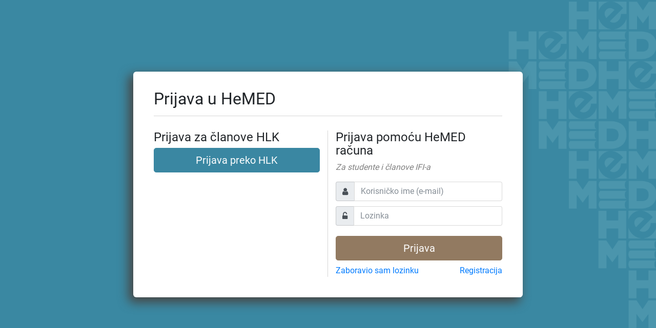

--- FILE ---
content_type: text/html; charset=utf-8
request_url: https://hemed.hr/Login.aspx?returnurl=%2FDefault.aspx%3Fsid%3D11792
body_size: 7032
content:


<!DOCTYPE html PUBLIC "-//W3C//DTD XHTML 1.0 Transitional//EN" "http://www.w3.org/TR/xhtml1/DTD/xhtml1-transitional.dtd">
<html>
<head>
    <title>Login</title>
    <meta http-equiv="Content-Type" content="text/html; charset=utf-8" />
    <meta http-equiv="Pragma" content="no-cache" />
    <meta http-equiv="Expires" content="-1" />
    <meta http-equiv="Content-Type" content="text/html; charset=utf-8" />
    <meta name="Author" content="Utilis d.o.o., Zagreb, www.utilis.biz" />
    <script type="text/javascript" src="/Cms.axd/Js/cf/jquery-1.12.1.min.js"></script>
    <link rel="stylesheet" href="/Cms.axd/Css/cf/bootstrap-4.0.0-beta.min.css" />
    <link rel="stylesheet" href="/Cms.axd/Css/font-awesome.min.css" />
    <link rel="stylesheet" href="Css/Home.css" />
</head>
<body>

    <form name="ctl00" method="post" action="./Login.aspx?returnurl=%2fDefault.aspx%3fsid%3d11792" id="ctl00">
<div>
<input type="hidden" name="__EVENTTARGET" id="__EVENTTARGET" value="" />
<input type="hidden" name="__EVENTARGUMENT" id="__EVENTARGUMENT" value="" />
<input type="hidden" name="__VIEWSTATE" id="__VIEWSTATE" value="/wEPDwUKLTMxNzEzNTg5NWRkWCrN2EXWEO8iQjNXbgfj+iVfIwY=" />
</div>

<script type="text/javascript">
//<![CDATA[
var theForm = document.forms['ctl00'];
if (!theForm) {
    theForm = document.ctl00;
}
function __doPostBack(eventTarget, eventArgument) {
    if (!theForm.onsubmit || (theForm.onsubmit() != false)) {
        theForm.__EVENTTARGET.value = eventTarget;
        theForm.__EVENTARGUMENT.value = eventArgument;
        theForm.submit();
    }
}
//]]>
</script>


<div>

	<input type="hidden" name="__VIEWSTATEGENERATOR" id="__VIEWSTATEGENERATOR" value="C2EE9ABB" />
	<input type="hidden" name="__EVENTVALIDATION" id="__EVENTVALIDATION" value="/wEdAAUl/nAICiAvwlrSWykKR1FWYpcimROINz9J+IRdBvhK05SMWqBLeT1Fm8+hXPVk98jxp1GpJ1OlllnRjyfg+giFop4oRunf14dz2Zt2+QKDEDtcgCj+uznAkS39T7+u408D7fgm" />
</div>
        <div id="login" class="jumbotron d-flex align-items-center" style="background-color: none">
            <div class="container">
                <div class="row justify-content-md-center">
                    <div class="col-lg-8 login-container">
                        <div class="row">
                            <div class="col-md-12 login-top">
                                <h2>Prijava u HeMED</h2>
                            </div>
                        </div>
                        <div class="row" style="margin-top: 20px">
                            
                                <div class="col-md-6 box-left">
                                    <h4>Prijava za članove HLK</h4>
                                    
                                    <input type="button" name="azureLogin" value="Prijava preko HLK" onclick="javascript:__doPostBack(&#39;azureLogin&#39;,&#39;&#39;)" id="azureLogin" class="btn btn-lg  btn-block utilis-btn-green" />
                                </div>
                            
                                
                            <div class="col-md-6">
                                <h4>Prijava pomoću HeMED računa</h4>
                                <p style="font-style:italic;color:#808080">
                                    Za studente i članove IFI-a
                                </p>
                                <div style="padding-bottom: 10px;">
                                    <div class="input-group">
                                        <span class="input-group-addon" id="basic-addon1"><i class="fa fa-user"></i></span>
                                        <input name="tbxUsername" type="text" id="tbxUsername" class="form-control" autocomplete="off" placeholder="Korisničko ime (e-mail)" />
                                    </div>
                                </div>
                                <div style="padding-bottom: 20px;">
                                    <div class="input-group">
                                        <span class="input-group-addon" id="basic-addon2"><i class="fa fa-unlock-alt"></i></span>
                                        <input name="tbxPassword" type="password" id="tbxPassword" class="form-control" autocomplete="off" placeholder="Lozinka" />
                                    </div>
                                    <span id="lblMessages" class="emsg"></span>
                                </div>
                                <input type="submit" name="btnLogin" value="Prijava" id="btnLogin" class="btn btn-lg btn-block utilis-btn-brown" />
                                
                                <div class="row" style="margin-top:8px">
                                    <div class="col-md-7">
                                         <a href="/zaboravljena-lozinka">Zaboravio sam lozinku</a>
                                    </div>
                                    <div class="col-md-5" style="text-align:right">
                                         <a href="/registracija">Registracija</a>
                                    </div>
                                </div>
                            </div>
                        </div>
                    </div>
                </div>
            </div>
        </div>

    </form>


    

    <style type="text/css">
        input:-webkit-autofill {
            -webkit-box-shadow: 0 0 0px 1000px white inset;
        }

        .emsg {
            color: red;
        }

        html, body .jumbotron, form {
            height: 100%;
        }

        #login {
            background-color: transparent !important;
            margin-bottom: 0px;
        }

        .login-container {
            background-color: white;
            padding: 36px 40px 40px 40px;
            border-radius: 6px;
            box-shadow: -7px 8px 20px 2px #484745;
        }

            .login-container .box-left {
                border-right: 1px solid #d6d6d6;
            }

        @media only screen and (max-width: 576px) {

            .login-container .box-left {
                margin-bottom: 30px;
                padding-bottom: 30px;
                border-right: none;
                border-bottom: 1px solid #d6d6d6;
            }
        }

        .login-top h2 {
            border-bottom: 1px solid #d6d6d6;
            padding-bottom: 15px;
        }

        body {
            /*padding-top: 200px;
            padding-bottom: 40px;
            background-color: #eee;*/
            /* The image used */
            background-image: url("../Img/Captu7re.PNG");
            /* Full height */
            height: 100%;
            /* Center and scale the image nicely */
            background-position: center;
            background-repeat: no-repeat;
            background-size: cover;
        }
    </style>
</body>
</html>
